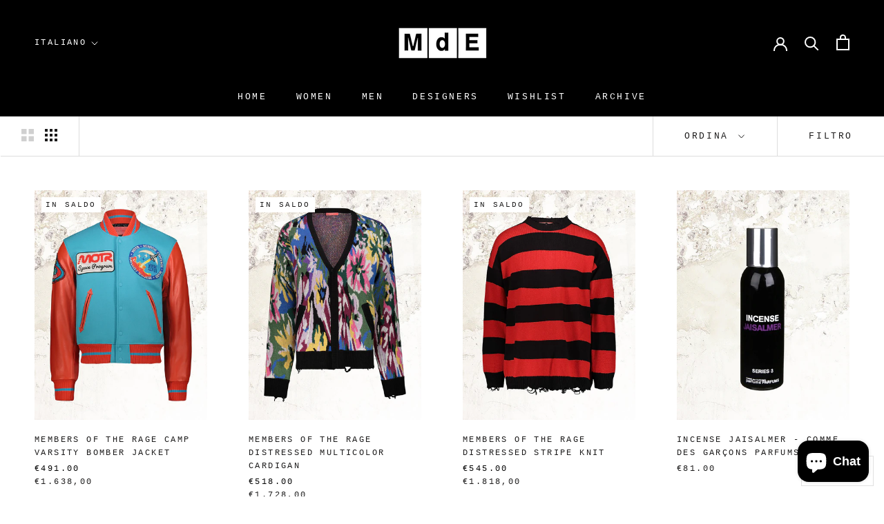

--- FILE ---
content_type: text/html; charset=UTF-8
request_url: https://www.modules4u.biz/shopify/exemptify/exemptify_v1.php
body_size: 62
content:
{"token":"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"}


--- FILE ---
content_type: text/javascript
request_url: https://mdefashion.com/cdn/shop/t/5/assets/size-chart-data.js?v=140413448038758169751686913741
body_size: 568
content:
AVADA_SC.campaigns=[{id:"98bvdFKJaVEyjGlJn7fF",countries_all:!0,collectionPageInlinePosition:"after",countries:[],showOnAllCollectionsPages:"SHOW_ALL",showOnHomePage:!1,homePageInlinePosition:"after",showOnCollectionPage:!1,productIds:[],collectionPagePosition:"",collectionIds:[],smartSelector:!1,name:"SHOES",shopDomain:"mdefashion.myshopify.com",position:"",shopId:"fL6x4am3MSX7t5gWEMP7",inlinePosition:"after",homePagePosition:"",createdAt:{_seconds:1686911955,_nanoseconds:862e6},contentConfigs:[{position:0,value:'<h3 style="font-weight: 600; font-size: 1.8rem;">Men\'s Shoes Size Chart</h3>',selected:!1,chosen:!1},{position:1,value:'<table style="width: 100%;"><tbody><tr><td style="width: 27.8373%; text-align: center;"><meta http-equiv="content-type" content="text/html; charset=utf-8"><meta http-equiv="content-type" content="text/html; charset=utf-8"><strong>FOOT LENGTH <br>(centimeters)</strong></td><td style="width: 20.985%; text-align: center;"><strong>EU SIZE</strong></td><td style="width: 25.0535%; text-align: center;"><strong>UK SIZE</strong></td><td style="text-align: center;"><strong>US SIZE</strong></td></tr><tr><td style="background-color: rgb(217, 217, 217); vertical-align: middle; width: 27.8373%; text-align: center;"><strong>23.7</strong></td><td style="width: 20.985%; background-color: rgb(217, 217, 217); vertical-align: middle; text-align: center;">38.5</td><td style="width: 25.0535%; background-color: rgb(217, 217, 217); vertical-align: middle; text-align: center;">5.5</td><td style="background-color: rgb(217, 217, 217); vertical-align: middle; text-align: center;">6</td></tr><tr><td style="vertical-align: middle; width: 27.8373%; text-align: center;"><strong>24.1</strong></td><td style="width: 20.985%; vertical-align: middle; text-align: center;">39</td><td style="width: 25.0535%; vertical-align: middle; text-align: center;">6</td><td style="vertical-align: middle; text-align: center;">6.5</td></tr><tr><td style="background-color: rgb(217, 217, 217); vertical-align: middle; width: 27.8373%; text-align: center;"><strong>24.5</strong></td><td style="width: 20.985%; background-color: rgb(217, 217, 217); vertical-align: middle; text-align: center;">40</td><td style="width: 25.0535%; background-color: rgb(217, 217, 217); vertical-align: middle; text-align: center;">6</td><td style="background-color: rgb(217, 217, 217); vertical-align: middle; text-align: center;">7</td></tr><tr><td style="vertical-align: middle; width: 27.8373%; text-align: center;"><strong>25</strong></td><td style="width: 20.985%; vertical-align: middle; text-align: center;">40.5</td><td style="width: 25.0535%; vertical-align: middle; text-align: center;">6.5</td><td style="vertical-align: middle; text-align: center;">7.5</td></tr><tr><td style="background-color: rgb(217, 217, 217); vertical-align: middle; width: 27.8373%; text-align: center;"><strong>25.4</strong></td><td style="width: 20.985%; background-color: rgb(217, 217, 217); vertical-align: middle; text-align: center;">41</td><td style="width: 25.0535%; background-color: rgb(217, 217, 217); vertical-align: middle; text-align: center;">7</td><td style="background-color: rgb(217, 217, 217); vertical-align: middle; text-align: center;">8</td></tr><tr><td style="vertical-align: middle; width: 27.8373%; text-align: center;"><strong>25.8</strong></td><td style="width: 20.985%; vertical-align: middle; text-align: center;">42</td><td style="width: 25.0535%; vertical-align: middle; text-align: center;">7.5</td><td style="vertical-align: middle; text-align: center;">8.5</td></tr><tr><td style="background-color: rgb(217, 217, 217); vertical-align: middle; width: 27.8373%; text-align: center;"><strong>26.2</strong></td><td style="width: 20.985%; background-color: rgb(217, 217, 217); vertical-align: middle; text-align: center;">42.5</td><td style="width: 25.0535%; background-color: rgb(217, 217, 217); vertical-align: middle; text-align: center;">8</td><td style="background-color: rgb(217, 217, 217); vertical-align: middle; text-align: center;">9</td></tr><tr><td style="vertical-align: middle; width: 27.8373%; text-align: center;"><strong>26.7</strong></td><td style="width: 20.985%; vertical-align: middle; text-align: center;">43</td><td style="width: 25.0535%; vertical-align: middle; text-align: center;">8.5</td><td style="vertical-align: middle; text-align: center;">9.5</td></tr><tr><td style="background-color: rgb(217, 217, 217); vertical-align: middle; width: 27.8373%; text-align: center;"><strong>27.1</strong></td><td style="width: 20.985%; background-color: rgb(217, 217, 217); vertical-align: middle; text-align: center;">44</td><td style="width: 25.0535%; background-color: rgb(217, 217, 217); vertical-align: middle; text-align: center;">9</td><td style="background-color: rgb(217, 217, 217); vertical-align: middle; text-align: center;">10</td></tr><tr><td style="vertical-align: middle; width: 27.8373%; text-align: center;"><strong>27.5</strong></td><td style="vertical-align: middle; width: 20.985%; text-align: center;">44.5</td><td style="vertical-align: middle; text-align: center;">9.5</td><td style="vertical-align: middle; text-align: center;">10.5</td></tr><tr><td style="vertical-align: middle; background-color: rgb(217, 217, 217); width: 27.8373%; text-align: center;"><strong>27.9</strong></td><td style="vertical-align: middle; background-color: rgb(217, 217, 217); width: 20.985%; text-align: center;">45</td><td style="vertical-align: middle; background-color: rgb(217, 217, 217); text-align: center;">10</td><td style="vertical-align: middle; background-color: rgb(217, 217, 217); text-align: center;">11</td></tr><tr><td style="vertical-align: middle; width: 27.8373%; text-align: center;"><strong>28.3</strong></td><td style="vertical-align: middle; width: 20.985%; text-align: center;">45.5</td><td style="vertical-align: middle; text-align: center;">10.5</td><td style="vertical-align: middle; text-align: center;">11.5</td></tr><tr><td style="vertical-align: middle; background-color: rgb(217, 217, 217); width: 27.8373%; text-align: center;"><strong>28.8</strong></td><td style="vertical-align: middle; background-color: rgb(217, 217, 217); width: 20.985%; text-align: center;">46</td><td style="vertical-align: middle; background-color: rgb(217, 217, 217); text-align: center;">11</td><td style="vertical-align: middle; background-color: rgb(217, 217, 217); text-align: center;">12</td></tr><tr><td style="vertical-align: middle; width: 27.8373%; text-align: center;"><strong>29.2</strong></td><td style="vertical-align: middle; width: 20.985%; text-align: center;">47</td><td style="vertical-align: middle; text-align: center;">11.5</td><td style="vertical-align: middle; text-align: center;">12.5</td></tr><tr><td style="vertical-align: middle; background-color: rgb(217, 217, 217); width: 27.8373%; text-align: center;"><strong>29.6</strong></td><td style="vertical-align: middle; background-color: rgb(217, 217, 217); width: 20.985%; text-align: center;">47.5</td><td style="vertical-align: middle; background-color: rgb(217, 217, 217); text-align: center;">12</td><td style="vertical-align: middle; background-color: rgb(217, 217, 217); text-align: center;">13</td></tr><tr><td style="vertical-align: middle; width: 27.8373%; text-align: center;"><strong>30</strong></td><td style="vertical-align: middle; width: 20.985%; text-align: center;">48</td><td style="vertical-align: middle; text-align: center;">12.5</td><td style="vertical-align: middle; text-align: center;">13.5</td></tr><tr><td style="vertical-align: middle; background-color: rgb(217, 217, 217); width: 27.8373%; text-align: center;"><strong>30.5</strong></td><td style="vertical-align: middle; background-color: rgb(217, 217, 217); width: 20.985%; text-align: center;">48.5</td><td style="vertical-align: middle; background-color: rgb(217, 217, 217); text-align: center;">13</td><td style="vertical-align: middle; background-color: rgb(217, 217, 217); text-align: center;">14</td></tr><tr><td style="vertical-align: middle; width: 27.8373%; text-align: center;"><strong>31.3</strong></td><td style="vertical-align: middle; width: 20.985%; text-align: center;">49.5</td><td style="vertical-align: middle; text-align: center;">14</td><td style="vertical-align: middle; text-align: center;">15</td></tr><tr><td style="vertical-align: middle; background-color: rgb(217, 217, 217); width: 27.8373%; text-align: center;"><strong>32.2</strong></td><td style="vertical-align: middle; background-color: rgb(217, 217, 217); width: 20.985%; text-align: center;">50.5</td><td style="vertical-align: middle; background-color: rgb(217, 217, 217); text-align: center;">15</td><td style="vertical-align: middle; background-color: rgb(217, 217, 217); text-align: center;">16</td></tr><tr><td style="width: 27.8373%; text-align: center;"><strong>33</strong></td><td style="width: 20.985%; text-align: center;">51.5</td><td style="text-align: center;">16</td><td style="text-align: center;">17</td></tr><tr><td style="background-color: rgb(217, 217, 217); width: 27.8373%; text-align: center;"><strong>33.9</strong></td><td style="background-color: rgb(217, 217, 217); width: 20.985%; text-align: center;">52.5</td><td style="background-color: rgb(217, 217, 217); text-align: center;">17</td><td style="background-color: rgb(217, 217, 217); text-align: center;">18</td></tr></tbody></table>',selected:!1,chosen:!1}],status:!0,priority:0,displayType:"AUTOMATED",click:0,conditions:{type:"ANY",conditions:[{type:"COLLECTION",operation:"EQUALS",value:"MEN'S SHOES"},{type:"COLLECTION",operation:"EQUALS",value:"WOMEN'S SHOES"}]}}],AVADA_SC.settings={id:"X4sg3Yz2Xr0N5CzWO7JC",modalShadow:!0,collectionPageInlinePosition:"after",hasCustomCss:!0,homePageInlinePosition:"after",modalHeader:"Size guides",shopDomain:"mdefashion.myshopify.com",shopId:"fL6x4am3MSX7t5gWEMP7",enableGa:!1,showMobile:!0,modalTextColor:"#232323",customCss:"",linkBgColor:"#FFFFFF",linkText:"Size chart",buttonPosition:"middle-right",collectionPagePosition:"",linkTextColor:"#232323",homePagePosition:"",customIcon:!1,createdAt:{_seconds:1608288759,_nanoseconds:651e6},modalPosition:"modal-full",buttonHeight:"40",buttonWidth:"110",disableWatermark:!0,mobilePosition:"top",hideText:!0,buttonBorderRadius:10,tableHoverColor:"#E7E5E5",tableAnimation:!0,modalOverlayColor:"#7b7b7b",modalLeft:2,modalBorderRadius:5,buttonInlinePosition:"custom",modalTop:2,buttonRotation:!0,modalHeight:95,modalWidth:96,displayType:"inline-link",linkIcon:"https://cdn1.avada.io/sizechart/ruler.svg",position:".ProductForm > div.ProductForm__Variants > div:nth-child(1) > button",inlinePosition:"before",modalBgColor:"#FFFFFF"};
//# sourceMappingURL=/cdn/shop/t/5/assets/size-chart-data.js.map?v=140413448038758169751686913741


--- FILE ---
content_type: text/javascript
request_url: https://mdefashion.com/cdn/shop/t/5/assets/custom.js?v=183944157590872491501587064666
body_size: -631
content:
//# sourceMappingURL=/cdn/shop/t/5/assets/custom.js.map?v=183944157590872491501587064666


--- FILE ---
content_type: text/javascript
request_url: https://cdn.shopify.com/s/files/1/0283/5342/9556/t/5/assets/clever_adwords_global_tag.js?shop=mdefashion.myshopify.com
body_size: -410
content:
$.getScript('https://www.googletagmanager.com/gtag/js?id=AW-596233765', function(){


  window.dataLayer = window.dataLayer || [];
  function gtag(){dataLayer.push(arguments);}
  gtag('js', new Date());

  gtag('config', 'AW-596233765');

});